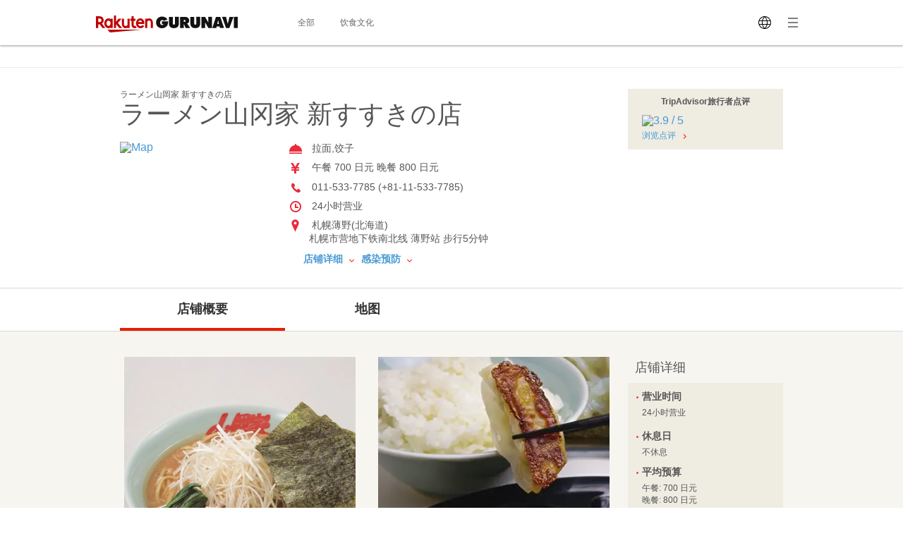

--- FILE ---
content_type: text/html; charset=UTF-8
request_url: https://gurunavi.com/zh-hans/h847123/rst/
body_size: 52146
content:
<!DOCTYPE html>
<html lang="zh-hans">
<head>
<meta charset="UTF-8" />

<title>ラーメン山冈家 新すすきの店 (札幌薄野/拉面) - Rakuten GURUNAVI 日本美食餐厅指南</title>
<meta name="description" content="ラーメン山冈家 新すすきの店  （札幌薄野/拉面） 的Rakuten GURUNAVI店家情报｡推荐菜单、照片、地图及优惠券等ラーメン山冈家 新すすきの店店鋪的相关信息。">
<meta name="keyword" content="札幌市营地下铁南北线薄野站,北海道,札幌薄野,面类 (拉面、荞麦面、乌冬面等),Rakuten GURUNAVI">
<meta property="og:title" content="ラーメン山冈家 新すすきの店 (札幌薄野/拉面) - Rakuten GURUNAVI 日本美食餐厅指南" />
<meta property="og:description" content="ラーメン山冈家 新すすきの店  （札幌薄野/拉面） 的Rakuten GURUNAVI店家情报｡推荐菜单、照片、地图及优惠券等ラーメン山冈家 新すすきの店店鋪的相关信息。" />
<meta property="og:type" content="restaurant" />
<meta property="og:url" content="https://gurunavi.com/zh-hans/h847123/rst/" />
<meta property="og:image" content="https://gurunavi.com/imgs/og.png" />
<meta property="og:site_name" content="Rakuten GURUNAVI Japan Restaurant Guide" />
<meta property="fb:app_id" content="168561796539630" />
<meta name="twitter:card" content="summary" />
<meta name="twitter:site" content="@Gurunavi_Global" />
<link rel="apple-touch-icon" href="https://gurunavi.com/img/sp/webclip.png">
<link rel="apple-touch-icon-precomposed" href="https://gurunavi.com/img/sp/webclip.png"/>
    <link rel="canonical" href="https://gurunavi.com/zh-hans/h847123/rst/" />
<link rel="alternate" href="https://gurunavi.com/en/h847123/rst/" hreflang="en" />
<link rel="alternate" href="https://gurunavi.com/zh-hans/h847123/rst/" hreflang="zh-Hans" />
<link rel="alternate" href="https://gurunavi.com/zh-hant/h847123/rst/" hreflang="zh-Hant" />
<link rel="alternate" href="https://gurunavi.com/ko/h847123/rst/" hreflang="ko" />
<link rel="alternate" href="https://gurunavi.com/ja/h847123/rst/" hreflang="ja" />
<link rel="stylesheet" type="text/css" href="/css/en.css?rev=1711587273">
<link rel="stylesheet" type="text/css" href="/css/lang2017stat-common-1.0.0.css?rev=1760404488">
<script src="//site.gnavi.co.jp/analysis/gtm_nt.js" async></script>


</head>

<body id="iTop" data-r='{"sid":"h847123","gx":"gx010"}' >


    <div class="lang2017stat-block lang2017stat l-header is-pc">
        <div class="lang2017stat-block _2-jSZ U79UA _1ld8C KJGvl">
            <div class="lang2017stat-block RJw-x pVSHK_0">
                <div class="lang2017stat-block _1GDSv _21ItP" style="background-color:#fafafa;">
                    <div class="lang2017stat-block _2ml4u _21ItP" style="background-color:#e40101;"></div>
                </div>
            </div>
            <div class="lang2017stat-block _1yU5z">
                <div class="lang2017stat-block du-fy _3jUNf">
                    <div class="lang2017stat-block _1Wktu _3_x4s">
                        <a href="/zh-hans" class="lang2017stat-block _11sZx logo">
                            <svg preserveAspectRatio="xMidYMid slice" width="201" height="24" fill="#121212">
                                <use xmlns:xlink="http://www.w3.org/1999/xlink" xlink:href="#logo"></use>
                            </svg>
                        </a>
                    </div>
                    <div class="lang2017stat-block _1Wktu _1Hin6">
                        <div class="lang2017stat-block _3HIno _3uMvD">
                            <div class="lang2017stat-block _2UDU1">
                                <a href="/zh-hans/all" class="lang2017stat-block pQDw5 YiIHb">
                                    <div class="lang2017stat-block">全部</div>
                                </a>
                                <a href="/zh-hans/japanfoodie/" class="lang2017stat-block pQDw5 YiIHb">
                                    <div class="lang2017stat-block">饮食文化</div>
                                </a>
                            </div>
                        </div>
                    </div>
                    <div class="lang2017stat-block _1Wktu _1ppap _1RivG">
                        <div class="lang2017stat-block _9cAZ1 _11sZx" id="js-lang2017stat-hamburger">
                            <svg viewBox="0 0 24 24" preserveAspectRatio="xMidYMid slice" width="24" height="24" fill="$css.config.colorAccent">
                                <use xmlns:xlink="http://www.w3.org/1999/xlink" xlink:href="#menu"></use>
                            </svg>
                        </div>
                        <div class="lang2017stat-block _11sZx">
                            <div class="pulldown v">
                                <div class="lang2017stat-block _5CL-C _1lX6z JhXSU _3bVlx GcrKK b1VIM _2ctCf"></div>
                                <div class="lang2017stat-block _9cAZ1">
                                    <svg viewBox="0 0 24 24" preserveAspectRatio="xMidYMid slice" width="24" height="24" fill="$css.config.colorAccent">
                                        <use xmlns:xlink="http://www.w3.org/1999/xlink" xlink:href="#language"></use>
                                    </svg>
                                </div>
                                <select class="_3Wu74" id="js-lang2017stat-language">
                                                                        <option value="en">English</option>
                                                                        <option value="zh-hans" selected>简体中文</option>
                                                                        <option value="zh-hant">繁體中文</option>
                                                                        <option value="ko">한국어</option>
                                                                        <option value="ja">日本語</option>
                                                                    </select>
                            </div>
                        </div>
                    </div>
                </div>
            </div>
        </div>
    </div>

    <div class="lang2017stat-block gwexm lang2017stat l-menu" id="js-lang2017stat-menu">
        <div class="lang2017stat-block _5CL-C _1lX6z JhXSU _3bVlx v GcrKK b1VIM jehNx" id="js-lang2017stat-menuBg"></div>
        <div class="lang2017stat-block _2-jSZ _2VBan -Pb5g _3bVlx v GcrKK _29Opd">
            <div class="lang2017stat-block">
                <div class="lang2017stat-block du-fy _1wUpv">
                    <div class="lang2017stat-block _1Wktu" dir="center"></div>
                    <div class="lang2017stat-block _1Wktu" dir="right">
                        <div class="lang2017stat-block _9cAZ1 _11sZx _31HNG" id="js-lang2017stat-menuClose">
                            <svg viewBox="0 0 24 24" preserveAspectRatio="xMidYMid slice" width="24" height="24" fill="#e40101">
                                <use xmlns:xlink="http://www.w3.org/1999/xlink" xlink:href="#close"></use>
                            </svg>
                        </div>
                    </div>
                </div>
                <div class="lang2017stat-block">
                    <a class="lang2017stat-block _2ay4B" href="https://corporate.gnavi.co.jp/en/profile/" target="_blank" rel="noopener noreferrer">About Us</a>
                    <a class="lang2017stat-block _2ay4B" href="/zh-hans/site/about/">关于 Rakuten GURUNAVI</a>
                    <a class="lang2017stat-block _2ay4B" href="https://gurunavi.com/zh-hans/site/faq/" rel="noopener noreferrer">FAQs</a>
                    <a class="lang2017stat-block _2ay4B" href="https://corporate.gnavi.co.jp/en/policy/" target="_blank" rel="noopener noreferrer">Privacy Policy</a>
                </div>
            </div>
        </div>
    </div>

    <div class="breadcrumb">
        <div class="container">
            <ol class="breadcrumb-list horizontal-item">
            </ol>
        </div>
    </div>
    <link rel="stylesheet" href="/css/lang_gcom_fe_style.css?rev=1759199957">

<input type="hidden" id="js-lang-rsv-common__data-util" value="%7B%22baseApiUrl%22%3A%22https%3A%5C%2F%5C%2Fapi.gurunavi.com%5C%2Finternal%5C%2Frestaurants%5C%2Fh847123%5C%2F%22%2C%22language%22%3A%22zh-hans%22%2C%22shopName01%22%3A%22%5Cu30e9%5Cu30fc%5Cu30e1%5Cu30f3%5Cu5c71%5Cu5188%5Cu5bb6%22%2C%22shopName02%22%3A%22%5Cu65b0%5Cu3059%5Cu3059%5Cu304d%5Cu306e%5Cu5e97%22%2C%22reservationType%22%3A%22%22%2C%22reserveSeatFlag%22%3Afalse%2C%22reserveRequestFlag%22%3Afalse%2C%22reserveCourseFlag%22%3Afalse%7D" />

<input type="hidden" id="js-lang-rsv-calender__data-util" value="%7B%22calenderPageTitle%22%3A%22%5Cu67e5%5Cu770b%5Cu7a7a%5Cu4f4d%22%2C%22reservableDateTitle%22%3A%22%5Cu65e5%5Cu671f%22%2C%22reservablePeopleNumberTitle%22%3A%22%5Cu4eba%5Cu6570%22%2C%22reservablePeopleNumberIniDesc%22%3A%22%5Cu9009%5Cu62e9%5Cu65e5%5Cu671f%5Cu540e%5Cu4f1a%5Cu663e%5Cu793a%5Cu51fa%5Cu53ef%5Cu9884%5Cu7ea6%5Cu7684%5Cu4eba%5Cu6570%5Cu3002%22%2C%22reservableTimesTitle%22%3A%22%5Cu65f6%5Cu95f4%22%2C%22reservableTimeIniDesc%22%3A%22%5Cu9009%5Cu62e9%5Cu4eba%5Cu6570%5Cu540e%5Cu4f1a%5Cu663e%5Cu793a%5Cu51fa%5Cu53ef%5Cu9884%5Cu7ea6%5Cu7684%5Cu65f6%5Cu95f4%5Cu3002%22%2C%22continueBtnTitle%22%3A%22%5Cu4e0b%5Cu4e00%5Cu6b65%22%2C%22responseErrorMessage%22%3A%22%5Cu53d1%5Cu751f%5Cu9519%5Cu8bef%5Cu3002%5Cu8bf7%5Cu91cd%5Cu65b0%5Cu6253%5Cu5f00%5Cu5f39%5Cu7a97%5Cu3002%22%7D" />

<input type="hidden" id="js-lang-rsv-email-verify__data-util" value="%7B%22emailVerifyPageTitle%22%3A%22%5Cu672c%5Cu4eba%5Cu8ba4%5Cu8bc1%22%2C%22emailStepNavVerify%22%3A%22%5Cu8ba4%5Cu8bc1%22%2C%22emailStepNavEnterInfo%22%3A%22%5Cu8f93%5Cu5165%5Cu8ba2%5Cu4f4d%5Cu4eba%5Cu4fe1%5Cu606f%22%2C%22emailStepNavComplete%22%3A%22%5Cu5b8c%5Cu6210%22%2C%22emailPictogramPeople%22%3A%22%5Cu4eba%22%2C%22emailFormTitle%22%3A%22%5Cu8bf7%5Cu8f93%5Cu5165%5Cu7535%5Cu5b50%5Cu90ae%5Cu7bb1%22%2C%22emailPlaceholder%22%3A%22%5Cu7535%5Cu5b50%5Cu90ae%5Cu7bb1%22%2C%22emailRequiredErrorMessage%22%3A%22%5Cu90ae%5Cu4ef6%5Cu5730%5Cu5740%5Cu4e3a%5Cu5fc5%5Cu586b%5Cu9879%22%2C%22emailMaxCharErrorMessage%22%3A%22%5Cu90ae%5Cu4ef6%5Cu5730%5Cu5740%5Cu5fc5%5Cu987b%5Cu4e3a64%5Cu5b57%5Cu7b26%5Cu4e4b%5Cu5185%22%2C%22emailInvalidRegexAddressMessage%22%3A%22%5Cu90ae%5Cu4ef6%5Cu5730%5Cu5740%5Cu683c%5Cu5f0f%5Cu4e0d%5Cu6b63%5Cu786e%22%2C%22emailFormDesc%22%3A%22%5Cu6211%5Cu4eec%5Cu5c06%5Cu5411%5Cu60a8%5Cu53d1%5Cu9001%5Cu7535%5Cu5b50%5Cu90ae%5Cu4ef6%5Cu4ee5%5Cu6838%5Cu5b9e%5Cu60a8%5Cu7684%5Cu8eab%5Cu4efd%5Cu3002%5Cu786e%5Cu8ba4%5Cu60a8%5Cu7684%5Cu8eab%5Cu4efd%5Cu540e%5Cuff0c%5Cu8bf7%5Cu8f93%5Cu5165%5Cu60a8%5Cu7684%5Cu4fe1%5Cu606f%5Cuff0c%5Cu4ee5%5Cu5b8c%5Cu6210%5Cu9884%5Cu7ea6%5Cu3002%22%2C%22emailBtnTitle%22%3A%22%5Cu53d1%5Cu9001%5Cu90ae%5Cu4ef6%22%2C%22cancellationRulesTitle%22%3A%22%5Cu5173%5Cu4e8e%5Cu53d6%5Cu6d88%5Cu9884%5Cu7ea6%22%2C%22noticeFromShopTitle%22%3A%22%5Cu91cd%5Cu8981%5Cu6ce8%5Cu610f%5Cu4e8b%5Cu9879%22%7D" />

<input type="hidden" id="js-lang-rsv-email-complete__data-util" value="%7B%22emailCompleteHeaderTitle%22%3A%22%5Cu90ae%5Cu4ef6%5Cu53d1%5Cu9001%5Cu5b8c%5Cu6210%22%2C%22emailCompleteSubTitle%22%3A%22%5Cu9884%5Cu7ea6%5Cu5c1a%5Cu672a%5Cu5b8c%5Cu6210%5Cuff01%22%2C%22emailCompleteDesc01%22%3A%22%5Cu5df2%5Cu5411%5Cu4ee5%5Cu4e0b%5Cu90ae%5Cu7bb1%5Cu5730%5Cu5740%5Cu53d1%5Cu9001%5Cu4e86%5Cu90ae%5Cu4ef6%5Cu3002%5Cu003Cbr%5Cu003E%5Cu003Cbr%5Cu003E%5Cu7a7a%5Cu4f4d%5Cu4fe1%5Cu606f%5Cu968f%5Cu65f6%5Cu53ef%5Cu80fd%5Cu53d1%5Cu751f%5Cu53d8%5Cu5316%5Cuff0c%5Cu8bf7%5Cu5c3d%5Cu65e9%5Cu786e%5Cu8ba4%5Cu90ae%5Cu4ef6%5Cu5e76%5Cu5b8c%5Cu6210%5Cu9884%5Cu7ea6%5Cu3002%5Cu003Cbr%5Cu003E%5Cu003Cbr%5Cu003E%5Cu8bf7%5Cu70b9%5Cu51fb%5Cu90ae%5Cu4ef6%5Cu5185%5Cu7684%5Cu94fe%5Cu63a5%5Cu8fdb%5Cu5165%5Cu8ba2%5Cu4f4d%5Cu4eba%5Cu4fe1%5Cu606f%5Cu8f93%5Cu5165%5Cu9875%5Cu9762%5Cuff0c%5Cu5e76%5Cu4e8e6%5Cu5c0f%5Cu65f6%5Cu5185%5Cu5b8c%5Cu6210%5Cu9884%5Cu7ea6%5Cu3002%22%2C%22emailCompleteDesc02Title%22%3A%22%5Cuff1c%5Cu672a%5Cu6536%5Cu5230%5Cu90ae%5Cu4ef6%5Cuff1e%22%2C%22emailCompleteDesc02%22%3A%22%5Cu8bf7%5Cu786e%5Cu8ba4%5Cu60a8%5Cu8f93%5Cu5165%5Cu7684%5Cu7535%5Cu5b50%5Cu90ae%5Cu7bb1%5Cu662f%5Cu5426%5Cu6b63%5Cu786e%5Cuff0c%5Cu662f%5Cu5426%5Cu88ab%5Cu81ea%5Cu52a8%5Cu5212%5Cu5206%5Cu4e3a%5Cu5783%5Cu573e%5Cu90ae%5Cu4ef6%5Cu3002%5Cu003Cbr%5Cu003E%5Cu003Cbr%5Cu003E%5Cu8bf7%5Cu4f7f%5Cu7528%5Cu5176%5Cu4ed6%5Cu7535%5Cu5b50%5Cu90ae%5Cu7bb1%5Cu6216%5Cu662f%5Cu7a0d%5Cu540e%5Cu91cd%5Cu65b0%5Cu8fdb%5Cu884c%5Cu9884%5Cu7ea6%5Cu3002%22%7D" />

<input type="hidden" id="js-lang-request-rsv-calender__data-util" value="%7B%22calenderPageTitle%22%3A%22%5Cu5ea7%5Cu4f4d%5Cu9884%5Cu8ba2%22%2C%22reservableDateTitle%22%3A%22%5Cu65e5%5Cu671f%22%2C%22reservablePeopleNumberTitle%22%3A%22%5Cu4eba%5Cu6570%22%2C%22reservablePeopleNumberIniDesc%22%3A%22%5Cu9009%5Cu62e9%5Cu65e5%5Cu671f%5Cu540e%5Cu4f1a%5Cu663e%5Cu793a%5Cu51fa%5Cu53ef%5Cu9884%5Cu7ea6%5Cu7684%5Cu4eba%5Cu6570%5Cu3002%22%2C%22reservableTimesTitle%22%3A%22%5Cu65f6%5Cu95f4%22%2C%22reservableTimeIniDesc%22%3A%22%5Cu9009%5Cu62e9%5Cu4eba%5Cu6570%5Cu540e%5Cu4f1a%5Cu663e%5Cu793a%5Cu51fa%5Cu53ef%5Cu9884%5Cu7ea6%5Cu7684%5Cu65f6%5Cu95f4%5Cu3002%22%2C%22continueBtnTitle%22%3A%22%5Cu4e0b%5Cu4e00%5Cu6b69%22%2C%22responseErrorMessage%22%3A%22%5Cu53d1%5Cu751f%5Cu9519%5Cu8bef%5Cu3002%5Cu8bf7%5Cu91cd%5Cu65b0%5Cu6253%5Cu5f00%5Cu5f39%5Cu7a97%5Cu3002%22%7D" />

<input type="hidden" id="js-lang-request-rsv-email-verify__data-util" value="%7B%22emailVerifyPageTitle%22%3A%22%5Cu8eab%5Cu4efd%5Cu9a8c%5Cu8bc1%22%2C%22emailStepNavVerify%22%3A%22%5Cu8ba4%5Cu8bc1%22%2C%22emailStepNavEnterInfo%22%3A%22%5Cu8f93%5Cu5165%5Cu8ba2%5Cu4f4d%5Cu4eba%5Cu4fe1%5Cu606f%22%2C%22emailStepNavComplete%22%3A%22%5Cu5b8c%5Cu6210%22%2C%22emailPictogramPeople%22%3A%22%5Cu4eba%22%2C%22emailFormTitle%22%3A%22%5Cu8bf7%5Cu8f93%5Cu5165%5Cu7535%5Cu5b50%5Cu90ae%5Cu7bb1%22%2C%22emailPlaceholder%22%3A%22%5Cu7535%5Cu5b50%5Cu90ae%5Cu7bb1%22%2C%22emailRequiredErrorMessage%22%3A%22%5Cu90ae%5Cu4ef6%5Cu5730%5Cu5740%5Cu4e3a%5Cu5fc5%5Cu586b%5Cu9879%22%2C%22emailMaxCharErrorMessage%22%3A%22%5Cu90ae%5Cu4ef6%5Cu5730%5Cu5740%5Cu5fc5%5Cu987b%5Cu4e3a64%5Cu5b57%5Cu7b26%5Cu4e4b%5Cu5185%22%2C%22emailInvalidRegexAddressMessage%22%3A%22%5Cu90ae%5Cu4ef6%5Cu5730%5Cu5740%5Cu683c%5Cu5f0f%5Cu4e0d%5Cu6b63%5Cu786e%22%2C%22emailFormDesc%22%3A%22%5Cu6211%5Cu4eec%5Cu5c06%5Cu5411%5Cu60a8%5Cu53d1%5Cu9001%5Cu7535%5Cu5b50%5Cu90ae%5Cu4ef6%5Cu4ee5%5Cu786e%5Cu8ba4%5Cu60a8%5Cu586b%5Cu5199%5Cu7684%5Cu90ae%5Cu4ef6%5Cu5730%5Cu5740%5Cu65e0%5Cu8bef%5Cu3002%5Cu8bf7%5Cu70b9%5Cu51fb%5Cu7535%5Cu5b50%5Cu90ae%5Cu4ef6%5Cu4e2d%5Cu7684%5Cu94fe%5Cu63a5%5Cuff0c%5Cu5e76%5Cu8f93%5Cu5165%5Cu60a8%5Cu7684%5Cu8054%5Cu7cfb%5Cu65b9%5Cu5f0f%5Cuff0c%5Cu5b8c%5Cu6210%5Cu9884%5Cu8ba2%5Cu9700%5Cu6c42%5Cu7684%5Cu63d0%5Cu4ea4%5Cu3002%22%2C%22emailBtnTitle%22%3A%22%5Cu53d1%5Cu9001%5Cu90ae%5Cu4ef6%22%2C%22cancellationRulesTitle%22%3A%22%5Cu53d6%5Cu6d88%5Cu89c4%5Cu5b9a%22%2C%22noticeFromShopTitle%22%3A%22%5Cu91cd%5Cu8981%5Cu6ce8%5Cu610f%5Cu4e8b%5Cu9879%22%7D" />

<input type="hidden" id="js-lang-request-rsv-email-complete__data-util" value="%7B%22emailCompleteHeaderTitle%22%3A%22%5Cu90ae%5Cu4ef6%5Cu5df2%5Cu53d1%5Cu9001%22%2C%22emailCompleteSubTitle%22%3A%22%5Cu9884%5Cu7ea6%5Cu5c1a%5Cu672a%5Cu5b8c%5Cu6210%5Cuff01%22%2C%22emailCompleteDesc01%22%3A%22%5Cu5df2%5Cu5411%5Cu4e0b%5Cu9762%5Cu7684%5Cu90ae%5Cu7bb1%5Cu53d1%5Cu9001%5Cu4e86%5Cu786e%5Cu8ba4%5Cu90ae%5Cu4ef6%5Cu3002%20%5Cu8bf7%5Cu57286%5Cu5c0f%5Cu65f6%5Cu5185%5Cu70b9%5Cu51fb%5Cu90ae%5Cu4ef6%5Cu91cc%5Cu7684%5Cu94fe%5Cu63a5%5Cuff0c%5Cu5e76%5Cu8f93%5Cu5165%5Cu60a8%5Cu7684%5Cu8054%5Cu7cfb%5Cu65b9%5Cu5f0f%5Cuff0c%5Cu5b8c%5Cu6210%5Cu9884%5Cu8ba2%5Cu9700%5Cu6c42%5Cu7684%5Cu63d0%5Cu4ea4%5Cu3002%22%2C%22emailCompleteDesc02Title%22%3A%22%5Cuff1c%5Cu672a%5Cu6536%5Cu5230%5Cu90ae%5Cu4ef6%5Cuff1e%20%22%2C%22emailCompleteDesc02%22%3A%22%5Cu8bf7%5Cu786e%5Cu8ba4%5Cu60a8%5Cu8f93%5Cu5165%5Cu7684%5Cu7535%5Cu5b50%5Cu90ae%5Cu7bb1%5Cu662f%5Cu5426%5Cu6b63%5Cu786e%5Cuff0c%5Cu662f%5Cu5426%5Cu88ab%5Cu81ea%5Cu52a8%5Cu5212%5Cu5206%5Cu4e3a%5Cu5783%5Cu573e%5Cu90ae%5Cu4ef6%5Cu3002%5Cu003Cbr%5Cu003E%5Cu8bf7%5Cu4f7f%5Cu7528%5Cu5176%5Cu4ed6%5Cu7535%5Cu5b50%5Cu90ae%5Cu7bb1%5Cu6216%5Cu662f%5Cu7a0d%5Cu540e%5Cu91cd%5Cu65b0%5Cu8fdb%5Cu884c%5Cu9884%5Cu7ea6%5Cu3002%22%7D" />

<input type="hidden" id="js-lang-rsv-error-modal__data-util" value="%7B%22errorModalHeaderTitle%22%3A%22%5Cu53d1%5Cu751f%5Cu9519%5Cu8bef%22%2C%22errorModalSubTitle%22%3A%22%5Cu53d1%5Cu751f%5Cu610f%5Cu5916%5Cu9519%5Cu8bef%22%2C%22errorModalDesc%22%3A%22%5Cu62b1%5Cu6b49%5Cu7ed9%5Cu60a8%5Cu5e26%5Cu6765%5Cu4e0d%5Cu4fbf%5Cuff0c%5Cu8bf7%5Cu91cd%5Cu65b0%5Cu9884%5Cu7ea6%5Cu3002%22%7D" />

<input type="hidden" id="js-lang-rsv-reservation-type__data-util" value="%7B%22reservationTypeHeaderTitle%22%3A%22%5Cu8bf7%5Cu9009%5Cu62e9%5Cu9884%5Cu7ea6%5Cu7684%5Cu79cd%5Cu7c7b%22%2C%22courseMealBtnTitle%22%3A%22%5Cu9884%5Cu7ea6%5Cu9700%5Cu63d0%5Cu524d%5Cu4ed8%5Cu6b3e%5Cu5957%5Cu9910%22%2C%22courseMealBtnSubTitle%22%3A%22%5Cu9884%5Cu7ea6%5Cu5957%5Cu9910%5Cu9700%5Cu63d0%5Cu524d%5Cu4ed8%5Cu6b3e%5Cu3002%22%2C%22courseListUrl%22%3A%22https%3A%5C%2F%5C%2Fgurunavi.com%5C%2Fzh-hans%5C%2Fh847123%5C%2Fmn%5C%2Fcourse1%5C%2Frst%5C%2F%3Ffilter%3Drsv%23rsv_course%22%2C%22tableReservationBtnTitle%22%3A%22%5Cu53ea%5Cu9884%5Cu7ea6%5Cu5ea7%5Cu4f4d%22%2C%22tableReservationBtnSubTitle%22%3A%22%5Cu65e0%5Cu9700%5Cu63d0%5Cu524d%5Cu4ed8%5Cu6b3e%5Cuff0c%5Cu53ea%5Cu9884%5Cu7ea6%5Cu5ea7%5Cu4f4d%5Cu3002%22%2C%22requestReservationBtnTitle%22%3A%22%5Cu5ea7%5Cu4f4d%5Cu9884%5Cu8ba2%22%2C%22requestReservationBtnSubTitle%22%3A%22%5Cu6211%5Cu4eec%5Cu5c06%5Cu786e%5Cu8ba4%5Cu9910%5Cu5385%5Cu662f%5Cu5426%5Cu63a5%5Cu53d7%5Cu60a8%5Cu7684%5Cu9884%5Cu8ba2%5Cuff0c%5Cu5e76%5Cu4e0e%5Cu60a8%5Cu8054%5Cu7cfb%22%7D" />

<div id="js_reservation_root"></div>

<div class="shop-information">
    <div class="container">
        <div class="row">
            <div class="-item-left" style="width:700px">
                <div class="">
                    <div class="cassette">
                        <p class="small">ラーメン山岡家 新すすきの店</p>
                        <h1 class="jumbo break-word">ラーメン山冈家 新すすきの店</h1>
                    </div>

                    <ul class="horizontal-list double-spacing -no-space"><!--
                                                                                                                                                                    --></ul>
                    <div class="row">
                        <div class="-item-left -col3of12">
                            <div class="spacing">
                                <a href="https://gurunavi.com/zh-hans/h847123/mp/rst/">
                                    <img src="//maps.googleapis.com/maps/api/staticmap?markers=icon:http%3A%2F%2Fr.gnst.jp%2Fc%2Fr%2Fmarker_ns.png%7C43.05361526062464,141.35313413869244&amp;size=216x216&amp;zoom=16&amp;key=AIzaSyBA30iry0AY5BboKS98o14FSUJnbWA6prg&amp;language=zh-hans&amp;signature=FjCC0A7p9FcJSfYjffoq64psIsk=" width="216" height="216" alt="Map" title="Map" />                                </a>
                            </div>
                        </div>
                        <div class="-item-rect -item-right -col6of12">
                            <ul class="icon-list -space sentence">
                                                                                                    <li style="white-space: normal; word-break: break-all;">
                                        <span class="menu-icon"></span>
                                        拉面,饺子                                    </li>
                                
                                                                <li>
                                    <span class="price-icon"></span>
                                    午餐  700 日元 晚餐  800 日元                                </li>

                                                                                                    <li>
                                    <span class="tel-icon"></span>
                                    011-533-7785 (+81-11-533-7785)                                    </li>
                                
                                                                                                    <li>
                                        <span class="hours-icon"></span>
                                         24小时营业                                    </li>
                                
                                                                                                    <li>
                                        <span class="location-icon"></span>
                                        札幌薄野(北海道)                                    <br/>札幌市营地下铁南北线 薄野站 步行5分钟                                    </li>
                                                                                                                            </ul>
                                                            <div class="left-double-spacing">
                                    <a href="#restaurantdetail" class="sentence strong">
                                        店铺详细                                        <span class="bottom-arrow-icon"></span>
                                    </a>
                                    <a href="#infectionprevention" class="sentence strong">
                                        感染预防                                        <span class="bottom-arrow-icon"></span>
                                    </a>
                                </div>
                                                    </div>
                    </div>
                </div><!-- /cassette -->
            </div>

            <div class="-item-right" style="width:220px">

                <!--トリップ-->
                                    <div class="cassette spacing tripadvisor-rating">
                        <div class="panel -gold">
                            <div class="-in">
                                <p class="small strong text-center spacing">
                                TripAdvisor旅行者点评                                </p>
                                                                <div class="left-spacing half-spacing">
                                    <div>
                                        <a href="https://gurunavi.com/zh-hans/h847123/rev/rst/">
                                        <img src="https://cn.tripadvisor.com/img/cdsi/img2/ratings/traveler/4.0-26409-5.svg" alt="3.9 / 5">
                                        </a>
                                    </div>
                                </div>
                                                                <p class="left-spacing small">
                                    <a href="https://gurunavi.com/zh-hans/h847123/rev/rst/">浏览点评</a>
                                    <span class="right-arrow-icon"></span>
                                </p>
                            </div>
                        </div>
                    </div>
                                <!--トリップ-->

            </div>

                        
        </div>
    </div>
</div><!-- /shop-information -->
    <div class="global-navigation">
        <div class="container">
            <ul>
    <li class="-current">                <a href="https://gurunavi.com/zh-hans/h847123/rst/">店铺概要</a>
                            </li>
    <li>                <a href="https://gurunavi.com/zh-hans/h847123/mp/rst/">地图</a>
                            </li>
    </ul>        </div>
    </div>

    
    <div class="contents pale-colored">
        <div class="container">
            <div class="main -left price-jpy">
            <div class="cassette triple-spacing">
                        <div class="row spacing">
                        <div class="-item-left">
                            <div class="figure -fit-340">
                                <img src="//rimage.gnst.jp/rest/img/dzgmy2r20000/s_001c.jpg?dt=1562913568" width="328" height="328" />                            </div>
                        </div>
                        <div class="-item-right">
                            <div class="figure -fit-340">
                                <img src="//rimage.gnst.jp/rest/img/dzgmy2r20000/s_000m.jpg?dt=1562913568" width="328" height="328" />                            </div>
                        </div>
                    </div>
                            
        </div><!-- /cassette -->



        <div id="restaurantdetail" class="cassette triple-spacing" itemscope="" itemtype="http://schema.org/Restaurant">
            <div class="-in">
                <h2 class="jumbo spacing-and-a-half -item-left">
                    店铺详细                </h2>
            </div>

            <table class="table sentence">
                <colgroup>
                    <col width="30%">
                    <col width="70%">
                </colgroup>
                <tbody>
                                    <tr>
                        <th>地址</th>
                        <td>
                            Minami 6 Jo Nishi 4-5, Chuo-ku, Sapporo, Hokkaido,, 064-0806                        </td>
                    </tr>
                    
                                <tr>
                    <th>
                        日语地址                    </th>
                    <td>
                        <p class="sentence spacing">
                            〒064-0806 北海道札幌市中央区南6条西4-5 G4ビル1F                        </p>
                        <div class="spacing">

                            <a itemprop="map" href="https://gurunavi.com/zh-hans/h847123/mp/rst/"
                               id=info-map>
                                                                    <p class="figure">
                                        <img src="//maps.googleapis.com/maps/api/staticmap?markers=icon:http%3A%2F%2Fr.gnst.jp%2Fc%2Fr%2Fmarker_ns.png%7C43.05361526062464,141.35313413869244&amp;size=450x120&amp;zoom=16&amp;key=AIzaSyBA30iry0AY5BboKS98o14FSUJnbWA6prg&amp;language=zh-hans&amp;signature=tPvBDyuToXkjnkLzlAZMzfJ_p5Q=" width="450" height="120" alt="Map" title="Map" />                                    </p>
                                                                </a>
                        </div>
                        <ul class="horizontal-list">
                            <li class="sentence"><a
                                        href="https://gurunavi.com/zh-hans/h847123/mp/rst/">放大地图</a>
                            </li>
                            <li class="sentence"><a
                                        href="https://gurunavi.com/zh-hans/h847123/mp/print/rst/"
                                        target="_blank"
                                        rel="noopener noreferrer">打印预览</a>
                            </li>
                            <li class="sentence">
                                                            <li class="sentence">
                                *为了在地图上正确显示店铺位置，请使用日语地址检索。                            </li>
                                                    </ul>
                    </td>
                </tr>

                                <tr>
                    <th>交通</th>
                    <td>
                        札幌市营地下铁南北线 薄野站 步行5分钟                    </td>
                </tr>

                                
                                                <tr>
                    <th>电话号码</th>
                    <td>
                            <span itemprop="telephone">
                            +81-11-533-7785                            </span>
                    </td>
                </tr>
                                                    <tr>
                        <th>营业时间</th>
                        <td>
                             24小时营业                        </td>
                    </tr>
                
                                                    <tr>
                        <th>休息日</th>
                        <td>
                            不休息                        </td>
                    </tr>
                
                                <tr>
                    <th>平均预算</th>
                    <td>
                        午餐 700 日元 晚餐 800 日元                    </td>
                </tr>

                                                                
                                
                
                                                                        

                
                                                
                                        <tr>
                        <td colspan="2">
                            关于企业名称、代表或业务负责人及其联系方式，请向餐厅咨询。                        </td>

                    </tr>
                </tbody>
            </table>
        </div>
        <!-- /cassette -->

        <div itemscope="" itemtype="http://schema.org/priceCurrency">
            <meta itemprop="priceCurrency" content="日元">
        </div>

        <div itemprop="geo" itemscope="" itemtype="http://schema.org/GeoCoordinates">
            <meta itemprop="latitude" content="43.05361526062464">
            <meta itemprop="longitude" content="141.35313413869244">
        </div>

                <div class="cassette triple-spacing">
            <div class="">
                <h2 class="jumbo spacing-and-a-half -item-left">
                    座位/设备信息                </h2>
            </div>

            <table class="table sentence">
                <colgroup>
                    <col width="30%">
                    <col width="70%">
                </colgroup>
                <tbody>
                                                    <tr>
                        <th>总席数</th>
                        <td>
                            27                        </td>
                    </tr>
                
                                
                                
                                
                                
                                
                                
                                
                                                    <tr>
                        <th>手机 / Wi-Fi / 电源</th>
                        <td>
                            au, SoftBank, NTT DOCOMO                        </td>
                    </tr>
                
                                
                </tbody>
            </table>
        </div>
        <!-- /cassette -->
                        <div class="cassette triple-spacing">
            <div class="">
                <h2 class="jumbo spacing-and-a-half -item-left">
                    菜单/关连信息                </h2>
            </div>

            <table class="table sentence">
                <colgroup>
                    <col width="30%">
                    <col width="70%">
                </colgroup>
                <tbody>
                                
                                
                                
                                
                                                                <tr>
                    <th id="infectionprevention">
                        <p>感染预防</p>
                        <a href="/zh-hans/site/faq/infection-prevention/"
                           target="_blank">FAQ</a>
                                            </th>
                    <td>
                        <div class="sanitary -pc">
                                                            <p>未注册</p>
                                                    </div>
                    </td>
                </tr>
                <tr>
                    <th>联系信息</th>
                    <td>
                                                    <p>未注册</p>
                                            </td>
                </tr>
                </tbody>
            </table>
            <p class="note -pc">*关于该设施采取的感染预防措施的相关信息，Gurunavi并未核实其准确性。</p>
        </div>
        <!-- /cassette -->
                    </div>
            <div class="aside -right">
            

<div class="cassette double-spacing">
    <div class="panel transparented">
        <div class="-in">
            <h3 class="-spacing large">
                店铺详细            </h3>
        </div>
        <div class="panel -gold">
            <div class="-in">
                                                    <h4 class="default strong"><span class="red-dot"></span>营业时间</h4>
                    <div class="-in-half-top">
                        <dl class="small half-spacing">
                             24小时营业                        </dl>
                    </div>
                
                                                    <h4 class="default strong"><span class="red-dot"></span>休息日</h4>
                    <div class="-in-half-top">
                        <p class="small">
                            不休息                        </p>
                    </div>
                
                                    <h4 class="default strong"><span class="red-dot"></span>平均预算</h4>
                    <div class="-in-half-top">
                        <p class="small">
                    午餐: 700 日元<br />晚餐: 800 日元                        </p>
                    </div>
            </div>
        </div>
    </div>
</div><!-- /cassette -->


<div class="cassette double-spacing">
    <div class="panel transparented">
        <div class="-in">
            <p class="sentence spacing default">在手机上査看餐厅信息。</p>
            <div class="text-center -in">
                <img src="https://gurunavi.com/zh-hans/h847123/qrcode/rst/" width="92" height="92" alt="本网页连接的 QRCode" title="本网页连接的 QRCode" />
            </div>
        </div>
    </div>
</div><!-- /cassette -->
<div class="cassette double-spacing">
    <div class="panel transparented">
        <div class="-in">
            <h3 class="-spacing large">
                相关信息            </h3>
        </div>
        <div class="panel">
            <script type="text/javascript" src="https://b.gnavi.co.jp/no_cookie/b_view_js.php?loc=1000221&w=1"></script>
        </div>
    </div>
</div><!-- /cassette -->            </div>
        </div><!-- /container -->
    </div>

        <div class="footer">
            <div class="container text-right">
                <div class="page-top">
                    <a href="#">返回顶部 <span class="top-arrow-icon"></span></a>
                </div>
            </div>
        <div class="word-navigation">
            <div class="container">
                <dl class="-word-dl-list">
                    <dt>
                        附近的餐厅                    </dt>
                    <dd>
                        <ul class="-word-list">
                                                        <li class="break-word">
                                <a href="https://gurunavi.com/zh-hans/ha2r400/rst/">西洋料理・面 ヌイユ</a>
                            </li>
                                                        <li class="break-word">
                                <a href="https://gurunavi.com/zh-hans/ha1x506/rst/">爱とへいわ</a>
                            </li>
                                                        <li class="break-word">
                                <a href="https://gurunavi.com/zh-hans/ha7z500/rst/">大众とり酒场 とりいちず 札幌すすきのノルベサ店</a>
                            </li>
                                                        <li class="break-word">
                                <a href="https://gurunavi.com/zh-hans/h146616/rst/">美酒点心 カシンフウ</a>
                            </li>
                                                        <li class="break-word">
                                <a href="https://gurunavi.com/zh-hans/ha7n501/rst/">札幌ラーメン原ゝその2</a>
                            </li>
                                                        <li class="break-word">
                                <a href="https://gurunavi.com/zh-hans/h103404/rst/">かみ矶 北第1ふ头</a>
                            </li>
                                                        <li class="break-word">
                                <a href="https://gurunavi.com/zh-hans/h847122/rst/">ラーメン山冈家 南2条店</a>
                            </li>
                                                        <li class="break-word">
                                <a href="https://gurunavi.com/zh-hans/ha00900/rst/">面屋 169</a>
                            </li>
                                                        <li class="break-word">
                                <a href="https://gurunavi.com/zh-hans/ha5r600/rst/">一期一会 札幌みその 札幌ら～めん共和国店</a>
                            </li>
                                                        <li class="break-word">
                                <a href="https://gurunavi.com/zh-hans/h898100/rst/">らーめんの宝龙 总本店</a>
                            </li>
                                                    </ul>
                    </dd>
                </dl>
            </div>
        </div>
                <div class="corp-navigation">
            <div class="container">
                <div class="-heading">Rakuten GURUNAVI - 日本餐厅指南</div>
                <ul class="horizontal-list -slash-separate -in-corp-navigation text-center">
                  <li><a href="https://corporate.gnavi.co.jp/en/">About Gurunavi, Inc.</a></li>
                  <li><a href="https://corporate.gnavi.co.jp/en/agreement/">Legal Notices</a></li>
                  <li><a href="https://corporate.gnavi.co.jp/en/agreement/webuse.html">Terms & Conditions</a></li>
                  <li><a href="https://corporate.gnavi.co.jp/en/policy/">Privacy Policy</a></li>
                  <li><a href="http://r.gnavi.co.jp/h847123/">楽天ぐるなび日本語版</a></li>
                </ul>
            </div>
        </div><!-- /corp-navigation -->

        <div class="copyright">
            <div class="container">
                <p class="-text">© Gurunavi, Inc.</p>
            </div>
        </div><!-- /copyright -->
    </div>
        <script src="/js/jquery-1.9.1.js" charset="utf-8"></script>
        <script src="/js/jquery-ui.min.js?rev=1505071224"></script>
        <script src="/js/jquery.format-1.3.min.js?rev=1516260295"></script>
        <script src="/js/holidays.js?rev=1505071224"></script>
        <script src="/js/date-picker-run.js?rev=1505071224"></script>
        <script src="/js/underscore-min.js?rev=1421129787"></script>
        <script src="/js/scripts.js?rev=1566175774" charset="utf-8"></script>
        <script src="/js/lib.js?rev=1505071224"></script>
        <script src="/js/tab.js?rev=1505071224"></script>
        <script src="/js/simple-carousel.js?rev=1447639033"></script>
<script>
  $(function() {
    new SimpleCarousel('#ranking-carousel');
  });
</script>


        <div style="display:none;height:0;position:relative;visibility:hidden;width:0;">
        <script src="//site.gnavi.co.jp/analysis/ga_measure.js" async></script>
        <script src="/js/lang2017stat-common-1.0.0.js?rev=1619423494"></script>
        <svg style="position:absolute;width:0;height:0" xmlns="http://www.w3.org/2000/svg" overflow="hidden"><defs><symbol id="close" viewBox="0 0 24 24"><path d="M19.55 5.55l-1.1-1.1-6.45 6.5-6.45-6.5-1.1 1.1 6.5 6.45-6.5 6.45 1.1 1.1 6.45-6.5 6.45 6.5 1.1-1.1-6.5-6.45z"></path></symbol><symbol id="language" viewBox="0 0 24 24"><path d="M12 3c-4.95 0-9 4.050-9 9s4.050 9 9 9c4.95 0 9-4.050 9-9s-4.050-9-9-9zM19.4 9h-3.75c-0.6-2.3-1.75-3.95-2.6-4.9 2.9 0.4 5.3 2.3 6.35 4.9zM15.050 12c0 0.7-0.050 1.4-0.2 2h-5.7c-0.1-0.6-0.2-1.3-0.2-2s0.050-1.4 0.2-2h5.75c0.1 0.6 0.15 1.3 0.15 2zM9.35 15h5.3c-0.65 2.3-1.9 3.85-2.65 4.65-0.75-0.8-2-2.35-2.65-4.65zM9.35 9c0.65-2.3 1.9-3.85 2.65-4.65 0.75 0.8 2 2.35 2.65 4.65h-5.3zM10.9 4.1c-0.85 1-2 2.65-2.6 4.9h-3.7c1.050-2.6 3.45-4.5 6.3-4.9zM4.25 10h3.85c-0.1 0.65-0.15 1.3-0.15 2s0.050 1.35 0.15 2h-3.85c-0.15-0.65-0.25-1.3-0.25-2s0.1-1.35 0.25-2zM4.6 15h3.75c0.6 2.3 1.75 3.95 2.6 4.9-2.9-0.4-5.3-2.3-6.35-4.9zM13.1 19.9c0.85-1 2-2.65 2.6-4.9h3.75c-1.1 2.6-3.5 4.5-6.35 4.9zM19.75 14h-3.85c0.1-0.65 0.15-1.3 0.15-2s-0.050-1.35-0.15-2h3.85c0.15 0.65 0.25 1.3 0.25 2s-0.1 1.35-0.25 2z"></path></symbol><symbol id="menu" viewBox="0 0 24 24"><path d="M5 5.5h14v1h-14v-1z"></path><path d="M5 17.5h14v1h-14v-1z"></path><path d="M5 11.5h14v1h-14v-1z"></path></symbol><symbol id="logo" viewBox="0 0 201.032 24"><g><path fill="#bf0000" d="M20.672 4.391v.588a4.934 4.934 0 0 0-2.834-.914c-3.423-.004-6.023 3.116-6.023 6.949s2.6 6.952 6.021 6.952a4.929 4.929 0 0 0 2.834-.913v.588h3.008V4.391Zm-2.835 10.384c-1.687 0-2.923-1.662-2.923-3.76s1.235-3.759 2.923-3.759 2.88 1.662 2.88 3.759-1.191 3.76-2.88 3.76"/><path fill="#bf0000" d="M44.727 4.387v7.786a2.474 2.474 0 1 1-4.929 0V4.387H36.79v7.786c0 3.2 2.185 5.794 5.381 5.794a4.615 4.615 0 0 0 2.557-.818v.493h3.008V4.387Z"/><path fill="#bf0000" d="M72.719 17.641V9.855a2.474 2.474 0 1 1 4.929 0v7.786h3.008V9.855c0-3.2-2.185-5.794-5.381-5.794a4.615 4.615 0 0 0-2.557.818v-.488H69.71v13.25Z"/><path fill="#bf0000" d="M3.146 17.651v-5.13h2.225l3.852 5.135h3.939l-4.655-6.2A5.707 5.707 0 0 0 5.199 1.094h-5.2v16.557Zm0-13.413h2.053a2.566 2.566 0 1 1 0 5.132H3.146Z"/><path fill="#bf0000" d="M55.83 14.515a1.788 1.788 0 0 1-1.006.326 1.483 1.483 0 0 1-1.418-1.626V7.542h2.577V4.396h-2.572v-3.3h-3.013v3.3h-1.592v3.146h1.592v5.719a4.526 4.526 0 0 0 4.472 4.727 6.191 6.191 0 0 0 2.942-.834Z"/><path fill="#bf0000" d="m31.158 10.61 5.16-6.213h-4.216l-3.609 4.617V.001h-3.1v17.651h3.1v-5.445l4.437 5.444h4.216Z"/><path fill="#bf0000" d="M62.768 4.051c-3.482 0-5.979 3.06-5.979 6.964 0 4.105 3.135 6.964 6.278 6.964a6.278 6.278 0 0 0 5.328-2.967l-2.657-1.534c-2.055 3.029-5.479 1.492-5.875-1.537h8.665c.741-4.761-2.337-7.892-5.76-7.892m2.626 5.253h-5.418a2.73 2.73 0 0 1 5.418 0"/><path d="m170.196 1.933-5.206 15.715h5.635l.443-2.046h4.247l.58 2.247c.368-.074.424-.424.864-.424.519 0 .442.435.975.435.475 0 .485-.435.995-.435.491 0 .424.435.959.435.473 0 .484-.435 1-.435.495 0 .473.515 1.008.433l-5.463-15.925Zm1.845 9.965 1.191-5.5h.071c.189 1.107 1.062 5.5 1.062 5.5Z"/><path d="M117.536 1.593c-.5 0-.35.435-.828.435s-.493-.43-.939-.43c-.506 0-.437.43-.914.43s-.5-.43-.945-.43c-.5 0-.435.43-.919.43-.466 0-.484-.428-.946-.435v9.093c0 1.229-.041 2.32-1.506 2.32s-1.5-1.091-1.5-2.32V1.921h-5.5v9.306c0 4.593 2.772 6.677 7 6.677s7-2.084 7-6.677v-9.1Z"/><path d="M147.863 1.593c-.5 0-.357.435-.825.435-.488 0-.5-.43-.945-.43-.509 0-.435.43-.917.43s-.5-.43-.943-.43c-.5 0-.437.43-.912.43s-.5-.428-.955-.435v9.093c0 1.229-.042 2.32-1.506 2.32s-1.506-1.091-1.506-2.32V1.921h-5.494v9.306c0 4.593 2.77 6.677 7 6.677s7-2.084 7-6.677V1.593Z"/><path d="M129.185 11.525v-.131c2.055-.7 3.008-1.707 3.008-4.083 0-3.958-2.883-5.39-6.3-5.39h-6.636v16.031c.448-.009.473-.428.93-.428s.4.426.895.426c.437 0 .452-.426.919-.426s.4.426.9.426c.435 0 .444-.426.917-.426s.317.428.812.428v-5.74h.1l2.409 5.439h6.338l-3.287-5.107a4.651 4.651 0 0 0-1-1.019m-4.158-2.579h-.4V6.171h.441c.982 0 1.834.154 1.834 1.408 0 1.217-.937 1.367-1.876 1.367"/><path d="M93.9 8.362h-.488c0 .319.277.332.277.651s-.277.286-.277.636c0 .307.277.317.277.649s-.277.29-.277.634c0 .307.277.319.277.644s-.277.228-.277.58h2.672a2.3 2.3 0 0 1-2.28 1.4c-1.812 0-2.887-1.66-2.887-3.429 0-1.945 1.113-3.731 3.11-3.731a2.339 2.339 0 0 1 2.135 1.24l5.239-2c-1.213-2.751-4.891-4.131-7.573-4.131-4.845 0-8.556 3.147-8.556 8.39 0 5.141 3.81 8.167 8.514 8.167a8.869 8.869 0 0 0 6.549-2.859c1.819-2.033 1.819-4.23 1.861-6.846h-8.3Z"/><path d="M201.032 2.169v-.526c-.495 0-.352.437-.825.437s-.488-.435-.932-.435c-.511 0-.432.435-.907.435s-.5-.435-.944-.435c-.487 0-.426.435-.9.435s-.493-.433-.941-.437v16h5.449V2.169Z"/><path d="M163.752 2.08c-.464 0-.473-.435-.894-.435-.478 0-.414.435-.864.435s-.464-.435-.9-.435c-.46 0-.4.435-.864.435-.444 0-.459-.433-.9-.437v8.417l-4.6-8.127h-5.236v15.709h5.213l.006-8.069 4.613 8.069h5.211v-16c-.471 0-.33.437-.781.437"/><path d="M178.73 1.643c.52 0 .424.437.928.437s.506-.435.975-.435c.527 0 .446.435.942.435s.522-.435.984-.435c.522 0 .459.435.959.435.429 0 .489-.345.843-.424l.145.493h.006l.01.038 2.318 9.555h.08l2.387-9.809h5.691l-5.815 15.709h-4.78l-5.751-15.99Z"/><path fill="#bf0000" d="M64.993 20.109H16.147L20.038 24Z"/></g></symbol></defs></svg>
            <script>
            var _hmt = _hmt || [];
            (function() {
              var hm = document.createElement("script");
              hm.src = "//hm.baidu.com/hm.js?a586ae1640b9a9708724575751773e1c";
              var s = document.getElementsByTagName("script")[0];
              s.parentNode.insertBefore(hm, s);

            })();
            </script>
               <script>
           (function(i,s,o,g,r,a,m){i['GoogleAnalyticsObject']=r;i[r]=i[r]||function(){
               (i[r].q=i[r].q||[]).push(arguments)},i[r].l=1*new Date();a=s.createElement(o),
               m=s.getElementsByTagName(o)[0];a.async=1;a.src=g;m.parentNode.insertBefore(a,m)
               })(window,document,'script','//www.google-analytics.com/analytics.js','ga');

                 ga('create', '{{GoogleAnalyticsTrackingID}}', 'auto', {'name': '{{GoogleAnalyticsTrackerName}}'});
                 ga(function() {
                   var tracker = ga.getByName('{{GoogleAnalyticsTrackerName}}');
                   $client_id = tracker.get('clientId');
                   document.forms['from1'].elements['gaclientid'].value = tracker.get('clientId');
                   dataLayer.push({
                   'event': 'clientIdLoaded',
                   'clientId': tracker.get('clientId')
                 });
              });
        </script>
                </div>
  <script src="/js/lang2017stat-common-1.0.0.js?rev=1619423494"></script>
  <script src="/js/lang_gcom_fe-flatpickr-swiper.js?rev=1638321218"></script>
  <script src="/js/lang_gcom_fe.js?rev=1759199956"></script>

    <svg style="position:absolute;width:0;height:0" xmlns="http://www.w3.org/2000/svg" overflow="hidden"><defs><symbol id="close" viewBox="0 0 24 24"><path d="M19.55 5.55l-1.1-1.1-6.45 6.5-6.45-6.5-1.1 1.1 6.5 6.45-6.5 6.45 1.1 1.1 6.45-6.5 6.45 6.5 1.1-1.1-6.5-6.45z"></path></symbol><symbol id="language" viewBox="0 0 24 24"><path d="M12 3c-4.95 0-9 4.050-9 9s4.050 9 9 9c4.95 0 9-4.050 9-9s-4.050-9-9-9zM19.4 9h-3.75c-0.6-2.3-1.75-3.95-2.6-4.9 2.9 0.4 5.3 2.3 6.35 4.9zM15.050 12c0 0.7-0.050 1.4-0.2 2h-5.7c-0.1-0.6-0.2-1.3-0.2-2s0.050-1.4 0.2-2h5.75c0.1 0.6 0.15 1.3 0.15 2zM9.35 15h5.3c-0.65 2.3-1.9 3.85-2.65 4.65-0.75-0.8-2-2.35-2.65-4.65zM9.35 9c0.65-2.3 1.9-3.85 2.65-4.65 0.75 0.8 2 2.35 2.65 4.65h-5.3zM10.9 4.1c-0.85 1-2 2.65-2.6 4.9h-3.7c1.050-2.6 3.45-4.5 6.3-4.9zM4.25 10h3.85c-0.1 0.65-0.15 1.3-0.15 2s0.050 1.35 0.15 2h-3.85c-0.15-0.65-0.25-1.3-0.25-2s0.1-1.35 0.25-2zM4.6 15h3.75c0.6 2.3 1.75 3.95 2.6 4.9-2.9-0.4-5.3-2.3-6.35-4.9zM13.1 19.9c0.85-1 2-2.65 2.6-4.9h3.75c-1.1 2.6-3.5 4.5-6.35 4.9zM19.75 14h-3.85c0.1-0.65 0.15-1.3 0.15-2s-0.050-1.35-0.15-2h3.85c0.15 0.65 0.25 1.3 0.25 2s-0.1 1.35-0.25 2z"></path></symbol><symbol id="menu" viewBox="0 0 24 24"><path d="M5 5.5h14v1h-14v-1z"></path><path d="M5 17.5h14v1h-14v-1z"></path><path d="M5 11.5h14v1h-14v-1z"></path></symbol><symbol id="logo" viewBox="0 0 201.032 24"><g><path fill="#bf0000" d="M20.672 4.391v.588a4.934 4.934 0 0 0-2.834-.914c-3.423-.004-6.023 3.116-6.023 6.949s2.6 6.952 6.021 6.952a4.929 4.929 0 0 0 2.834-.913v.588h3.008V4.391Zm-2.835 10.384c-1.687 0-2.923-1.662-2.923-3.76s1.235-3.759 2.923-3.759 2.88 1.662 2.88 3.759-1.191 3.76-2.88 3.76"/><path fill="#bf0000" d="M44.727 4.387v7.786a2.474 2.474 0 1 1-4.929 0V4.387H36.79v7.786c0 3.2 2.185 5.794 5.381 5.794a4.615 4.615 0 0 0 2.557-.818v.493h3.008V4.387Z"/><path fill="#bf0000" d="M72.719 17.641V9.855a2.474 2.474 0 1 1 4.929 0v7.786h3.008V9.855c0-3.2-2.185-5.794-5.381-5.794a4.615 4.615 0 0 0-2.557.818v-.488H69.71v13.25Z"/><path fill="#bf0000" d="M3.146 17.651v-5.13h2.225l3.852 5.135h3.939l-4.655-6.2A5.707 5.707 0 0 0 5.199 1.094h-5.2v16.557Zm0-13.413h2.053a2.566 2.566 0 1 1 0 5.132H3.146Z"/><path fill="#bf0000" d="M55.83 14.515a1.788 1.788 0 0 1-1.006.326 1.483 1.483 0 0 1-1.418-1.626V7.542h2.577V4.396h-2.572v-3.3h-3.013v3.3h-1.592v3.146h1.592v5.719a4.526 4.526 0 0 0 4.472 4.727 6.191 6.191 0 0 0 2.942-.834Z"/><path fill="#bf0000" d="m31.158 10.61 5.16-6.213h-4.216l-3.609 4.617V.001h-3.1v17.651h3.1v-5.445l4.437 5.444h4.216Z"/><path fill="#bf0000" d="M62.768 4.051c-3.482 0-5.979 3.06-5.979 6.964 0 4.105 3.135 6.964 6.278 6.964a6.278 6.278 0 0 0 5.328-2.967l-2.657-1.534c-2.055 3.029-5.479 1.492-5.875-1.537h8.665c.741-4.761-2.337-7.892-5.76-7.892m2.626 5.253h-5.418a2.73 2.73 0 0 1 5.418 0"/><path d="m170.196 1.933-5.206 15.715h5.635l.443-2.046h4.247l.58 2.247c.368-.074.424-.424.864-.424.519 0 .442.435.975.435.475 0 .485-.435.995-.435.491 0 .424.435.959.435.473 0 .484-.435 1-.435.495 0 .473.515 1.008.433l-5.463-15.925Zm1.845 9.965 1.191-5.5h.071c.189 1.107 1.062 5.5 1.062 5.5Z"/><path d="M117.536 1.593c-.5 0-.35.435-.828.435s-.493-.43-.939-.43c-.506 0-.437.43-.914.43s-.5-.43-.945-.43c-.5 0-.435.43-.919.43-.466 0-.484-.428-.946-.435v9.093c0 1.229-.041 2.32-1.506 2.32s-1.5-1.091-1.5-2.32V1.921h-5.5v9.306c0 4.593 2.772 6.677 7 6.677s7-2.084 7-6.677v-9.1Z"/><path d="M147.863 1.593c-.5 0-.357.435-.825.435-.488 0-.5-.43-.945-.43-.509 0-.435.43-.917.43s-.5-.43-.943-.43c-.5 0-.437.43-.912.43s-.5-.428-.955-.435v9.093c0 1.229-.042 2.32-1.506 2.32s-1.506-1.091-1.506-2.32V1.921h-5.494v9.306c0 4.593 2.77 6.677 7 6.677s7-2.084 7-6.677V1.593Z"/><path d="M129.185 11.525v-.131c2.055-.7 3.008-1.707 3.008-4.083 0-3.958-2.883-5.39-6.3-5.39h-6.636v16.031c.448-.009.473-.428.93-.428s.4.426.895.426c.437 0 .452-.426.919-.426s.4.426.9.426c.435 0 .444-.426.917-.426s.317.428.812.428v-5.74h.1l2.409 5.439h6.338l-3.287-5.107a4.651 4.651 0 0 0-1-1.019m-4.158-2.579h-.4V6.171h.441c.982 0 1.834.154 1.834 1.408 0 1.217-.937 1.367-1.876 1.367"/><path d="M93.9 8.362h-.488c0 .319.277.332.277.651s-.277.286-.277.636c0 .307.277.317.277.649s-.277.29-.277.634c0 .307.277.319.277.644s-.277.228-.277.58h2.672a2.3 2.3 0 0 1-2.28 1.4c-1.812 0-2.887-1.66-2.887-3.429 0-1.945 1.113-3.731 3.11-3.731a2.339 2.339 0 0 1 2.135 1.24l5.239-2c-1.213-2.751-4.891-4.131-7.573-4.131-4.845 0-8.556 3.147-8.556 8.39 0 5.141 3.81 8.167 8.514 8.167a8.869 8.869 0 0 0 6.549-2.859c1.819-2.033 1.819-4.23 1.861-6.846h-8.3Z"/><path d="M201.032 2.169v-.526c-.495 0-.352.437-.825.437s-.488-.435-.932-.435c-.511 0-.432.435-.907.435s-.5-.435-.944-.435c-.487 0-.426.435-.9.435s-.493-.433-.941-.437v16h5.449V2.169Z"/><path d="M163.752 2.08c-.464 0-.473-.435-.894-.435-.478 0-.414.435-.864.435s-.464-.435-.9-.435c-.46 0-.4.435-.864.435-.444 0-.459-.433-.9-.437v8.417l-4.6-8.127h-5.236v15.709h5.213l.006-8.069 4.613 8.069h5.211v-16c-.471 0-.33.437-.781.437"/><path d="M178.73 1.643c.52 0 .424.437.928.437s.506-.435.975-.435c.527 0 .446.435.942.435s.522-.435.984-.435c.522 0 .459.435.959.435.429 0 .489-.345.843-.424l.145.493h.006l.01.038 2.318 9.555h.08l2.387-9.809h5.691l-5.815 15.709h-4.78l-5.751-15.99Z"/><path fill="#bf0000" d="M64.993 20.109H16.147L20.038 24Z"/></g></symbol></defs></svg>
  </body>
</html>


--- FILE ---
content_type: text/javascript
request_url: https://b.gnavi.co.jp/no_cookie/b_view_js.php?loc=1000221&w=1
body_size: 337
content:
document.write('<a href="http://b.gnavi.co.jp/no_cookie/b_link.php?loc=1000221&bid=100001252&s=1&link_url=http%3A%2F%2Fpp.gnavi.co.jp%2Fmlcnt%2F%3Fid%3D375822%26sc_cid%3Dforeign_banner_100001252&c=17691069197089" target="_blank"><img src="https://c-www.gnst.jp/b/2021/04/livejapan_baner_zh-hans.jpg?c=17691069197089" border="0" /></a>');